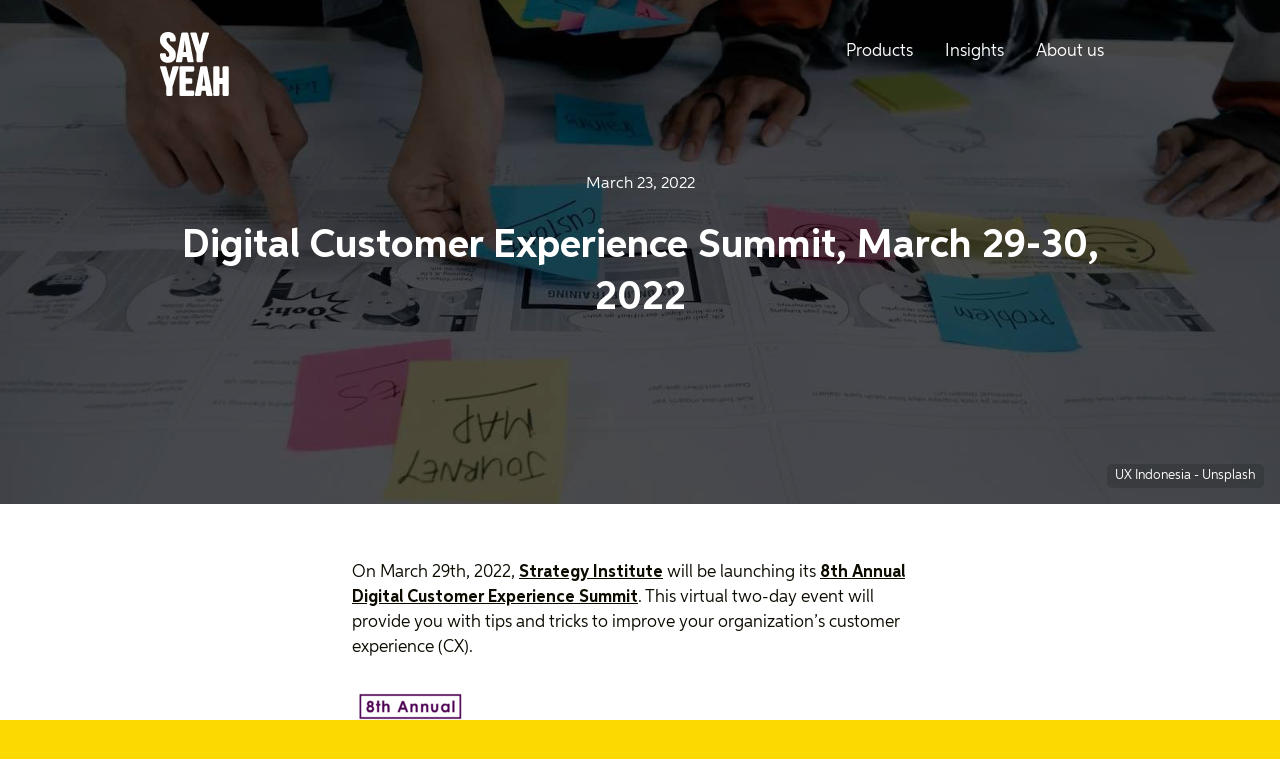

--- FILE ---
content_type: text/html; charset=UTF-8
request_url: https://sayyeah.com/digital-insights/digital-customer-experience-summit-march-2022/
body_size: 11609
content:
<!doctype html>
<html lang="en">
<head>
<meta name="format-detection" content="telephone=no">
<meta charset="utf-8" />
<meta http-equiv="X-UA-Compatible" content="IE=edge">
<meta name="viewport" content="width=device-width, initial-scale=1.0">
<link rel="author" href="/humans.txt" />
<meta name="yeah-wp-post-id" content="15620" />
<!-- This site is optimized with the Yoast SEO plugin v15.3 - https://yoast.com/wordpress/plugins/seo/ -->
<title>Digital Customer Experience Summit: March 29, 2022</title>
<meta name="description" content="On March 29, 2022, the 8th Digital Customer Experience Summit will begin. Tune in for tips and tricks to improve customer experience (CX)." />
<meta name="robots" content="index, follow, max-snippet:-1, max-image-preview:large, max-video-preview:-1" />
<link rel="canonical" href="https://sayyeah.com/digital-insights/digital-customer-experience-summit-march-2022/" />
<meta property="og:locale" content="en_US" />
<meta property="og:type" content="article" />
<meta property="og:title" content="Digital Customer Experience Summit: March 29, 2022" />
<meta property="og:description" content="On March 29, 2022, the 8th Digital Customer Experience Summit will begin. Tune in for tips and tricks to improve customer experience (CX)." />
<meta property="og:url" content="https://sayyeah.com/digital-insights/digital-customer-experience-summit-march-2022/" />
<meta property="og:site_name" content="Say Yeah!" />
<meta property="article:published_time" content="2022-03-23T18:31:38+00:00" />
<meta property="article:modified_time" content="2023-10-10T21:36:40+00:00" />
<meta property="og:image" content="https://insights.sayyeah.com/wp-content/uploads/2022/03/ux-indonesia-w00FkE6e8zE-unsplash-1600px-compressed-1.jpg" />
<meta property="og:image:width" content="1600" />
<meta property="og:image:height" content="1067" />
<meta name="twitter:card" content="summary_large_image" />
<meta name="twitter:creator" content="@sayyeahto" />
<meta name="twitter:site" content="@sayyeahto" />
<meta name="twitter:label1" content="Written by">
<meta name="twitter:data1" content="Akilah Spence">
<meta name="twitter:label2" content="Est. reading time">
<meta name="twitter:data2" content="2 minutes">
<script type="application/ld+json" class="yoast-schema-graph">{"@context":"https://schema.org","@graph":[{"@type":"Organization","@id":"https://sayyeah.com/#organization","name":"Say Yeah!","url":"https://sayyeah.com/","sameAs":["http://linkedin.com/company/sayyeahto/","https://www.pinterest.com/yousayyeah/","https://twitter.com/sayyeahto"],"logo":{"@type":"ImageObject","@id":"https://sayyeah.com/#logo","inLanguage":"en-CA","url":"https://insights.sayyeah.com/wp-content/uploads/2021/11/Final-Y@2x.png","width":1201,"height":1201,"caption":"Say Yeah!"},"image":{"@id":"https://sayyeah.com/#logo"}},{"@type":"WebSite","@id":"https://sayyeah.com/#website","url":"https://sayyeah.com/","name":"Say Yeah!","description":"Digital management consulting that shapes more effective organizations.","publisher":{"@id":"https://sayyeah.com/#organization"},"potentialAction":[{"@type":"SearchAction","target":"https://sayyeah.com/?s={search_term_string}","query-input":"required name=search_term_string"}],"inLanguage":"en-CA"},{"@type":"ImageObject","@id":"https://sayyeah.com/digital-insights/digital-customer-experience-summit-march-2022/#primaryimage","inLanguage":"en-CA","url":"https://insights.sayyeah.com/wp-content/uploads/2022/03/ux-indonesia-w00FkE6e8zE-unsplash-1600px-compressed-1.jpg","width":1600,"height":1067},{"@type":"WebPage","@id":"https://sayyeah.com/digital-insights/digital-customer-experience-summit-march-2022/#webpage","url":"https://sayyeah.com/digital-insights/digital-customer-experience-summit-march-2022/","name":"Digital Customer Experience Summit: March 29, 2022","isPartOf":{"@id":"https://sayyeah.com/#website"},"primaryImageOfPage":{"@id":"https://sayyeah.com/digital-insights/digital-customer-experience-summit-march-2022/#primaryimage"},"datePublished":"2022-03-23T18:31:38+00:00","dateModified":"2023-10-10T21:36:40+00:00","description":"On March 29, 2022, the 8th Digital Customer Experience Summit will begin. Tune in for tips and tricks to improve customer experience (CX).","inLanguage":"en-CA","potentialAction":[{"@type":"ReadAction","target":["https://sayyeah.com/digital-insights/digital-customer-experience-summit-march-2022/"]}]},{"@type":"Article","@id":"https://sayyeah.com/digital-insights/digital-customer-experience-summit-march-2022/#article","isPartOf":{"@id":"https://sayyeah.com/digital-insights/digital-customer-experience-summit-march-2022/#webpage"},"author":{"@id":"https://sayyeah.com/#/schema/person/e5b11006f66a247fd584ba8711b8c8e3"},"headline":"Digital Customer Experience Summit, March 29-30, 2022","datePublished":"2022-03-23T18:31:38+00:00","dateModified":"2023-10-10T21:36:40+00:00","mainEntityOfPage":{"@id":"https://sayyeah.com/digital-insights/digital-customer-experience-summit-march-2022/#webpage"},"publisher":{"@id":"https://sayyeah.com/#organization"},"image":{"@id":"https://sayyeah.com/digital-insights/digital-customer-experience-summit-march-2022/#primaryimage"},"keywords":"analytics,customer experience,customer journey,customer journey mapping,CX,data,digital,event","articleSection":"Event invites","inLanguage":"en-CA"},{"@type":"Person","@id":"https://sayyeah.com/#/schema/person/e5b11006f66a247fd584ba8711b8c8e3","name":"Akilah Spence","image":{"@type":"ImageObject","@id":"https://sayyeah.com/#personlogo","inLanguage":"en-CA","url":"https://secure.gravatar.com/avatar/ef2e5add1ab009e4d1b2a251714d7828?s=96&d=mm&r=g","caption":"Akilah Spence"}}]}</script>
<!-- / Yoast SEO plugin. -->
<link rel='dns-prefetch' href='//s.w.org' />
<link rel='stylesheet' id='theme_style-css'  href='https://insights.sayyeah.com/wp-content/themes/sayyeah/assets/styles/sayyeah.css?ver=10' type='text/css' media='all' />
<link rel='stylesheet' id='load_aspira_font-css'  href='https://insights.sayyeah.com/wp-content/themes/sayyeah/assets/styles/aspira.css?ver=10' type='text/css' media='all' />
<script type='text/javascript'>
/* <![CDATA[ */
var wp = {"ajaxurl":"https:\/\/insights.sayyeah.com\/wp-admin\/admin-ajax.php","security":"58092bfae5"};
/* ]]> */
</script>
<script src='//insights.sayyeah.com/wp-content/cache/wpfc-minified/200lq4qg/ha3df.js' type="text/javascript"></script>
<!-- <script type='text/javascript' src='https://insights.sayyeah.com/wp-content/themes/sayyeah/assets/scripts/app.js?ver=10'></script> -->
<link rel='https://api.w.org/' href='https://sayyeah.com/wp-json/' />
<link rel="EditURI" type="application/rsd+xml" title="RSD" href="https://insights.sayyeah.com/xmlrpc.php?rsd" />
<link rel="wlwmanifest" type="application/wlwmanifest+xml" href="https://insights.sayyeah.com/wp-includes/wlwmanifest.xml" /> 
<meta name="generator" content="WordPress 5.4" />
<link rel='shortlink' href='https://sayyeah.com/?p=15620' />
<link rel="alternate" type="application/json+oembed" href="https://sayyeah.com/wp-json/oembed/1.0/embed?url=https%3A%2F%2Fsayyeah.com%2Fdigital-insights%2Fdigital-customer-experience-summit-march-2022%2F" />
<link rel="alternate" type="text/xml+oembed" href="https://sayyeah.com/wp-json/oembed/1.0/embed?url=https%3A%2F%2Fsayyeah.com%2Fdigital-insights%2Fdigital-customer-experience-summit-march-2022%2F&#038;format=xml" />
<script type="text/javascript">document.documentElement.className += " js";</script>
<link rel="icon" href="https://insights.sayyeah.com/wp-content/uploads/2021/10/cropped-apple-touch-icon-32x32.png" sizes="32x32" />
<link rel="icon" href="https://insights.sayyeah.com/wp-content/uploads/2021/10/cropped-apple-touch-icon-192x192.png" sizes="192x192" />
<link rel="apple-touch-icon" href="https://insights.sayyeah.com/wp-content/uploads/2021/10/cropped-apple-touch-icon-180x180.png" />
<meta name="msapplication-TileImage" content="https://insights.sayyeah.com/wp-content/uploads/2021/10/cropped-apple-touch-icon-270x270.png" />
<style type="text/css" id="wp-custom-css">
a.anchor{display: block; position: relative; top: -250px; visibility: hidden;}
.address ul li {text-transform: uppercase;}
.keystats {font-size: x-large;}
.center {
text-align: center;
}
[class^="icon"] {
position: relative;
top: 5px;
margin-left: -5px;
}
#map {
-webkit-filter: grayscale(100%); /* Safari 6.0 - 9.0 */
filter: grayscale(100%);
}
ul.bullets {
list-style-type: disc;
}
.row {
display: flex;
}
.column {
flex: 50%;
}
.left { float: left; width: 300px; padding: 10px; }		</style>
<script defer src="https://cloud.umami.is/script.js" data-website-id="45f60529-b640-4a2e-880c-46d3e60c4a10"></script>
<!-- Google tag (gtag.js) --> <script async src="https://www.googletagmanager.com/gtag/js?id=AW-983796085"></script> <script> window.dataLayer = window.dataLayer || []; function gtag(){dataLayer.push(arguments)} gtag('js', new Date()); gtag('config', 'AW-983796085'); </script>
</head>
<body class="post-template-default single single-post postid-15620 single-format-standard fill:yellow" lang="en-ca">
<a href="#maincontent" id="skipnavigation" tabindex="0">Skip to main content</a>
<div class="document" id="document">
<header id="page-header"  class="relative bg:center bg:cover bg:norepeat fill:black text:white">
<div class="w:full h:full absolute inset:0 tint"></div>
<div class="flex flex:column flex:stretch contents-group">
<main-menu inline-template :total-items="3" >
<div class="stack w:full overflow:show link:white flex flex-x:center" id="desktop-menu-navigation">
<nav class="navigation w:16u"
aria-label="Site navigation"
style="z-index:2000;"
>
<a href="/"
aria-label="Say Yeah! - Home"
style="margin-top:2rem;"
>
<svg width="69" height="64" viewBox="0 0 69 64" fill="none" xmlns="http://www.w3.org/2000/svg" role="img" aria-label="Say Yeah">
<path d="M7.83806 30.7882C3.49225 30.7882 0.0431757 28.5274 0 23.1979V22.6859C0 21.8332 0.680848 21.1516 1.49122 21.1516H4.43049C5.28238 21.1516 5.92172 21.8332 5.92172 22.6859V23.1979C5.96489 24.2219 6.51788 24.9467 7.66867 24.9467C8.81947 24.9467 9.37245 24.0507 9.37245 22.9419V22.6012C9.37245 18.422 0 15.0525 0 8.82702V7.63346C0 2.34556 3.74799 0 8.05061 0C12.3532 0 15.8455 2.21756 15.8455 7.59024V8.10224C15.8455 8.95502 15.2062 9.59502 14.3543 9.59502H11.415C10.6063 9.59502 9.92378 8.95502 9.92378 8.10224V7.59024C9.92378 6.52468 9.32762 5.84146 8.22 5.84146C7.02768 5.84146 6.51621 6.73746 6.51621 7.84624V8.18702C6.51621 12.3661 15.8887 15.7357 15.8455 21.9612V23.1547C15.8455 28.4426 12.139 30.7882 7.8364 30.7882H7.83806Z" fill="currentColor"/>
<path d="M28.7534 30.3193C28.0725 30.3193 27.4332 29.7658 27.3053 29.0826L26.7524 25.0315H22.7902L22.2372 29.0826C22.1525 29.7641 21.5132 30.3193 20.7891 30.3193H16.998C16.2739 30.3193 15.8472 29.7658 15.975 29.0826L21.2574 1.70553C21.3853 1.02397 22.0661 0.46875 22.7486 0.46875H26.8387C27.5196 0.46875 28.2021 1.02397 28.3299 1.70553L33.5691 29.0826C33.697 29.7641 33.2702 30.3193 32.5894 30.3193H28.7551H28.7534ZM24.7928 7.42065L24.6218 10.1502L23.4295 19.958H26.1562L24.9639 10.1502L24.7928 7.42065Z" fill="currentColor"/>
<path d="M42.7274 21.4076V28.8282C42.7274 29.6378 42.0465 30.321 41.2361 30.321H38.0411C37.2324 30.321 36.5499 29.6395 36.5499 28.8282V21.4076L30.3309 1.70553C30.0752 1.02397 30.4588 0.46875 31.1828 0.46875H35.145C35.8259 0.46875 36.5516 1.02397 36.721 1.70553L39.617 12.8349L42.5563 1.70553C42.7274 1.02397 43.4514 0.46875 44.1322 0.46875H48.0944C48.7753 0.46875 49.1589 1.02397 48.9463 1.70553L42.7274 21.4059V21.4076Z" fill="currentColor"/>
<path d="M12.4761 55.0882V62.5089C12.4761 63.3185 11.7953 64.0017 10.9849 64.0017H7.78991C6.9812 64.0017 6.29869 63.3201 6.29869 62.5089V55.0882L0.0797237 35.3862C-0.176009 34.7046 0.20759 34.1494 0.931614 34.1494H4.89382C5.57467 34.1494 6.30035 34.7046 6.46973 35.3862L9.36583 46.5155L12.3051 35.3862C12.4761 34.7046 13.2002 34.1494 13.881 34.1494H17.8432C18.5241 34.1494 18.9077 34.7046 18.6951 35.3862L12.4761 55.0866V55.0882Z" fill="currentColor"/>
<path d="M25.6813 39.6933V46.3028H30.8358C31.6877 46.3028 32.3685 46.9843 32.3685 47.7955V50.3539C32.3685 51.1634 31.6877 51.8467 30.8358 51.8467H25.6813V58.4561H32.7521C33.5608 58.4561 34.2433 59.0961 34.2433 59.9489V62.5072C34.2433 63.3168 33.5625 64 32.7521 64H20.9519C20.1431 64 19.4606 63.3185 19.4606 62.5072V35.6422C19.4606 34.8326 20.1415 34.1494 20.9519 34.1494H32.7521C33.5608 34.1494 34.2433 34.831 34.2433 35.6422V38.2005C34.2433 39.0101 33.5625 39.6933 32.7521 39.6933H25.6813Z" fill="currentColor"/>
<path d="M47.661 64C46.9802 64 46.3409 63.4465 46.213 62.7632L45.66 58.7121H41.6978L41.1448 62.7632C41.0601 63.4448 40.4208 64 39.6968 64H35.9056C35.1816 64 34.7548 63.4465 34.8827 62.7632L40.1651 35.3862C40.2929 34.7046 40.9738 34.1494 41.6563 34.1494H45.7464C46.4272 34.1494 47.1097 34.7046 47.2376 35.3862L52.4768 62.7632C52.6047 63.4448 52.1779 64 51.497 64H47.6627H47.661ZM43.7005 41.1013L43.5295 43.8309L42.3371 53.6387H45.0639L43.8715 43.8309L43.7005 41.1013Z" fill="currentColor"/>
<path d="M59.4198 62.5072C59.4198 63.3168 58.7805 64 57.9286 64H54.6904C53.8817 64 53.1992 63.3185 53.1992 62.5072V35.6422C53.1992 34.8326 53.88 34.1494 54.6904 34.1494H57.9286C58.7805 34.1494 59.4198 34.831 59.4198 35.6422V46.09H62.4869V35.6422C62.4869 34.8326 63.1678 34.1494 63.9781 34.1494H67.2163C68.025 34.1494 68.7076 34.831 68.7076 35.6422V62.5072C68.7076 63.3168 68.0267 64 67.2163 64H63.9781C63.1694 64 62.4869 63.3185 62.4869 62.5072V52.0594H59.4198V62.5072Z" fill="currentColor"/>
</svg>
</a>
<button type="button" class="hide@md p:8 text:16 cursor:pointer text:white" data-menu-open="true">Menu</button>
<div class="none block@md">
<ul class="page-menu flex flex-x:end flex-y:center flex:nowrap" role="menubar" aria-label="Site navigation"
@keydown="navigate_menu"
@blur="close_current_menu"
@mouseleave="blur_and_close_current_menu"
>
<menu-item inline-template
:id="0"
:current="state.current"
:expanded="state.expanded"
@set_current="set_current"
@expand_menu="open_current_menu"
>
<li class=" menu-item menu-item-type-custom menu-item-object-custom menu-item-15376 menu-item-has-children inline-block mx:8 px:8 mb:none cursor:pointer relative whitespace:nowrap"
role="none"
>
<a href="https://sayyeah.com/shine/"
class="menu-link"
@focus="select"
@mouseover="hover"
:aria-expanded="(state.selected && props.expanded) ? true : false"
aria-haspopup='true'
tabindex="0"
override-focus="true"
role="menuitem"
ref="anchor"
>
Products
</a>
<submenu inline-template :total-items="3"
v-if="props.expanded && state.selected"
>
<ul class="menu-children" v-cloak role="menu" aria-label="Products menu options" @keydown="navigate_menu" ref="submenu">
<submenu-item inline-template :current="state.current" :id="0" @set_current="set_current">
<li class=" menu-item menu-item-type-custom menu-item-object-custom menu-item-15379" role="none">
<a
ref="anchor"
href="https://sayyeah.com/shine/content/"
class="menu-link"
@mouseover="select"
role="menuitem"
tabindex="-1"
override-focus="true"
>
Shine Content
</a>
</li>
</submenu-item>
<submenu-item inline-template :current="state.current" :id="1" @set_current="set_current">
<li class=" menu-item menu-item-type-custom menu-item-object-custom menu-item-15378" role="none">
<a
ref="anchor"
href="https://sayyeah.notion.site/shine-performance-overview?source=copy_link"
class="menu-link"
@mouseover="select"
role="menuitem"
tabindex="-1"
override-focus="true"
>
Shine Performance
</a>
</li>
</submenu-item>
<submenu-item inline-template :current="state.current" :id="2" @set_current="set_current">
<li class=" menu-item menu-item-type-custom menu-item-object-custom menu-item-15380" role="none">
<a
ref="anchor"
href="https://sayyeah.com/shine/voice-selector/"
class="menu-link"
@mouseover="select"
role="menuitem"
tabindex="-1"
override-focus="true"
>
Find your voice (free)
</a>
</li>
</submenu-item>
</ul>
</submenu>
</li>
</menu-item>
<menu-item inline-template
:id="1"
:current="state.current"
:expanded="state.expanded"
@set_current="set_current"
@expand_menu="open_current_menu"
>
<li class=" menu-item menu-item-type-post_type menu-item-object-page current_page_parent menu-item-7284 menu-item-has-children inline-block mx:8 px:8 mb:none cursor:pointer relative whitespace:nowrap"
role="none"
>
<a href="https://sayyeah.com/digital-insights/"
class="menu-link"
@focus="select"
@mouseover="hover"
:aria-expanded="(state.selected && props.expanded) ? true : false"
aria-haspopup='true'
tabindex="0"
override-focus="true"
role="menuitem"
ref="anchor"
>
Insights
</a>
<submenu inline-template :total-items="5"
v-if="props.expanded && state.selected"
>
<ul class="menu-children" v-cloak role="menu" aria-label="Insights menu options" @keydown="navigate_menu" ref="submenu">
<submenu-item inline-template :current="state.current" :id="0" @set_current="set_current">
<li class=" menu-item menu-item-type-taxonomy menu-item-object-category menu-item-15269" role="none">
<a
ref="anchor"
href="https://sayyeah.com/digital-insights/category/features/"
class="menu-link"
@mouseover="select"
role="menuitem"
tabindex="-1"
override-focus="true"
>
Featured
</a>
</li>
</submenu-item>
<submenu-item inline-template :current="state.current" :id="1" @set_current="set_current">
<li class=" menu-item menu-item-type-custom menu-item-object-custom menu-item-11683" role="none">
<a
ref="anchor"
href="https://sayyeah.com/digital-insights/category/resources/"
class="menu-link"
@mouseover="select"
role="menuitem"
tabindex="-1"
override-focus="true"
>
Resources
</a>
</li>
</submenu-item>
<submenu-item inline-template :current="state.current" :id="2" @set_current="set_current">
<li class=" menu-item menu-item-type-taxonomy menu-item-object-category menu-item-17352" role="none">
<a
ref="anchor"
href="https://sayyeah.com/digital-insights/category/press/"
class="menu-link"
@mouseover="select"
role="menuitem"
tabindex="-1"
override-focus="true"
>
Published
</a>
</li>
</submenu-item>
<submenu-item inline-template :current="state.current" :id="3" @set_current="set_current">
<li class=" menu-item menu-item-type-custom menu-item-object-custom menu-item-11197" role="none">
<a
ref="anchor"
href="/glossary/"
class="menu-link"
@mouseover="select"
role="menuitem"
tabindex="-1"
override-focus="true"
>
Glossary
</a>
</li>
</submenu-item>
<submenu-item inline-template :current="state.current" :id="4" @set_current="set_current">
<li class=" menu-item menu-item-type-custom menu-item-object-custom menu-item-17351" role="none">
<a
ref="anchor"
href="https://sayyeah.com/subscribe/"
class="menu-link"
@mouseover="select"
role="menuitem"
tabindex="-1"
override-focus="true"
>
Subscribe
</a>
</li>
</submenu-item>
</ul>
</submenu>
</li>
</menu-item>
<menu-item inline-template
:id="2"
:current="state.current"
:expanded="state.expanded"
@set_current="set_current"
@expand_menu="open_current_menu"
>
<li class=" menu-item menu-item-type-post_type menu-item-object-page menu-item-10259 menu-item-has-children inline-block mx:8 px:8 mb:none cursor:pointer relative whitespace:nowrap"
role="none"
>
<a href="https://sayyeah.com/about-us/"
class="menu-link"
@focus="select"
@mouseover="hover"
:aria-expanded="(state.selected && props.expanded) ? true : false"
aria-haspopup='true'
tabindex="0"
override-focus="true"
role="menuitem"
ref="anchor"
>
About us
</a>
<submenu inline-template :total-items="4"
v-if="props.expanded && state.selected"
>
<ul class="menu-children" v-cloak role="menu" aria-label="About us menu options" @keydown="navigate_menu" ref="submenu">
<submenu-item inline-template :current="state.current" :id="0" @set_current="set_current">
<li class=" menu-item menu-item-type-post_type menu-item-object-page menu-item-10260" role="none">
<a
ref="anchor"
href="https://sayyeah.com/about-us/"
class="menu-link"
@mouseover="select"
role="menuitem"
tabindex="-1"
override-focus="true"
>
We drive business with digital
</a>
</li>
</submenu-item>
<submenu-item inline-template :current="state.current" :id="1" @set_current="set_current">
<li class=" menu-item menu-item-type-custom menu-item-object-custom menu-item-10104" role="none">
<a
ref="anchor"
href="/people/"
class="menu-link"
@mouseover="select"
role="menuitem"
tabindex="-1"
override-focus="true"
>
People
</a>
</li>
</submenu-item>
<submenu-item inline-template :current="state.current" :id="2" @set_current="set_current">
<li class=" menu-item menu-item-type-post_type menu-item-object-page menu-item-13371" role="none">
<a
ref="anchor"
href="https://sayyeah.com/about-us/supplier-diversity/"
class="menu-link"
@mouseover="select"
role="menuitem"
tabindex="-1"
override-focus="true"
>
Supplier diversity
</a>
</li>
</submenu-item>
<submenu-item inline-template :current="state.current" :id="3" @set_current="set_current">
<li class=" menu-item menu-item-type-post_type menu-item-object-page menu-item-1036" role="none">
<a
ref="anchor"
href="https://sayyeah.com/contact-us/"
class="menu-link"
@mouseover="select"
role="menuitem"
tabindex="-1"
override-focus="true"
>
Contact us
</a>
</li>
</submenu-item>
</ul>
</submenu>
</li>
</menu-item>
</ul>
</div>
</nav>
</div>
</main-menu>
<div class="stack:h w:16u flex flex:center my:auto flex-y:center link:white text:white">
<div class="view w:full flex flex:column text:center flex-y:center">
<span class="pb:16">March 23, 2022</span>
<h1 class="pt:8">Digital Customer Experience Summit, March 29-30, 2022</h1>
</div>
</div>
</div>
<span class="image-attribution">
UX Indonesia
-
Unsplash
</span>
</header>
<main class="fill:white post-content" id="maincontent">
<div class="stack:h w:10u pt:24 pb:64">
<div class="view story">
<p>On March 29th, 2022, <a href="https://www.strategyinstitute.com/">Strategy Institute</a> will be launching its <a href="https://www.digitalcustomerexp.com/">8th Annual Digital Customer Experience Summit</a>. This virtual two-day event will provide you with tips and tricks to improve your organization&#8217;s customer experience (CX).</p>
<p><a href="https://www.digitalcustomerexp.com"><img class="aligncenter wp-image-15630" src="https://insights.sayyeah.com/wp-content/uploads/2022/03/digitalCX2020_8th_virtual-01-300x164-1.png" alt="" /></a></p>
<p>Catch the latest digital CX trends, <a href="https://sayyeah.com/digital-insights/customer-journey-transformation-2/">how to maximize CX ROI</a>, digital activities and data analytics to provide the best customer experiences, and how to leverage the link between content and SEO.</p>
<p>Participants will also have the opportunity to learn best practices adopted by PepsiCo, McDonald’s, Porsche, Lenovo, Tim Hortons, AT&amp;T, RBC, City of Las Vegas, LinkedIn, Mars, GoDaddy, and more, while networking with accomplished CX executives from reputable brands and over 450 CX thought leaders.</p>
<hr />
<h2>Here are a few sessions we&#8217;d like to highlight:</h2>
<h3>CX data and analytics</h3>
<p>Customer data and related insights are a foundational aspect of ongoing product and services decision-making. We often find organizations struggle with knowing what data is valuable and how to leverage it towards improved customer experience. We expect these two talks will bring clarity on how to improve your data practices.</p>
<ol>
<li>Day 2 Opening Panel Discussion: Actionable Insights &#8211; Harness CX Data Analytics for Actionable Insights That Drive Bottom-Line Results with Ashley Fitzgerald, Afshin Ahangar, John Ross, and John Oxford, Wednesday at 10:05 AM</li>
<li>Industry Expert: Harvesting Better Data &#8211; The Unstructured Data Goldmine: Target, Extract, &amp; Share Value with Josh Snider, Wednesday at 11:45 AM</li>
</ol>
<h3>Customer journey best practices</h3>
<p>Another typical organizational gap covered in these talks: unifying customer communication across all channels and eliminating information silos, often described as omni-channel, or a 360 degree customer view.</p>
<ol>
<li>Industry Expert: Unify, Streamline, Connect &#8211; How to Build Better Customer Journeys with Amrit Dhangal, Wednesday at 10:40 AM</li>
<li>Spotlight Session: Powering Up Digital CX Journeys &#8211; Adapt Your Customer Strategies to Meet the New Digital CX: From Consideration and Applications with Kasia Bigda, Wednesday at 3:30 PM</li>
</ol>
<p>For more information and the full conference schedule take a look at the <a href="https://www.digitalcustomerexp.com">event website</a>.</p>
<hr />
<h2>Register today!</h2>
<p>Tune in March 29th and March 30th for this exciting opportunity to grow your customer experience strategy.</p>
<p>Tickets start at $495 and include live access and networking as well as ongoing access to the conference recordings for up to 12 months.</p>
<hr />
<h3>Ready to bring new customer experience insights and practices to your organization?</h3>
<p>We can help improve customer reach, engagement, and retention with our efficient, data-driven approach to <a href="/solutions/product-strategy/">product strategy</a> and <a href="https://sayyeah.com/solutions/service-design/">service design</a>.</p>
<p><a class="button" href="https://sayyeah.com/contact-us/">Get in touch</a></p>
</div>
</div>
</main>
<footer class="fill:black text:white link:white pt:64" role="contentinfo">
<div class="stack:h w:16u">
<div class="stack:h w:full w:1/3@md">
<div class="view w:full">
<a href="/" class="block mb:24" aria-labelledby="react-aria-9" class="text-yellow">
<svg width="69" height="64" viewBox="0 0 69 64" fill="none" xmlns="http://www.w3.org/2000/svg" role="img" aria-label="Say Yeah">
<path d="M7.83806 30.7882C3.49225 30.7882 0.0431757 28.5274 0 23.1979V22.6859C0 21.8332 0.680848 21.1516 1.49122 21.1516H4.43049C5.28238 21.1516 5.92172 21.8332 5.92172 22.6859V23.1979C5.96489 24.2219 6.51788 24.9467 7.66867 24.9467C8.81947 24.9467 9.37245 24.0507 9.37245 22.9419V22.6012C9.37245 18.422 0 15.0525 0 8.82702V7.63346C0 2.34556 3.74799 0 8.05061 0C12.3532 0 15.8455 2.21756 15.8455 7.59024V8.10224C15.8455 8.95502 15.2062 9.59502 14.3543 9.59502H11.415C10.6063 9.59502 9.92378 8.95502 9.92378 8.10224V7.59024C9.92378 6.52468 9.32762 5.84146 8.22 5.84146C7.02768 5.84146 6.51621 6.73746 6.51621 7.84624V8.18702C6.51621 12.3661 15.8887 15.7357 15.8455 21.9612V23.1547C15.8455 28.4426 12.139 30.7882 7.8364 30.7882H7.83806Z" fill="currentColor"/>
<path d="M28.7534 30.3193C28.0725 30.3193 27.4332 29.7658 27.3053 29.0826L26.7524 25.0315H22.7902L22.2372 29.0826C22.1525 29.7641 21.5132 30.3193 20.7891 30.3193H16.998C16.2739 30.3193 15.8472 29.7658 15.975 29.0826L21.2574 1.70553C21.3853 1.02397 22.0661 0.46875 22.7486 0.46875H26.8387C27.5196 0.46875 28.2021 1.02397 28.3299 1.70553L33.5691 29.0826C33.697 29.7641 33.2702 30.3193 32.5894 30.3193H28.7551H28.7534ZM24.7928 7.42065L24.6218 10.1502L23.4295 19.958H26.1562L24.9639 10.1502L24.7928 7.42065Z" fill="currentColor"/>
<path d="M42.7274 21.4076V28.8282C42.7274 29.6378 42.0465 30.321 41.2361 30.321H38.0411C37.2324 30.321 36.5499 29.6395 36.5499 28.8282V21.4076L30.3309 1.70553C30.0752 1.02397 30.4588 0.46875 31.1828 0.46875H35.145C35.8259 0.46875 36.5516 1.02397 36.721 1.70553L39.617 12.8349L42.5563 1.70553C42.7274 1.02397 43.4514 0.46875 44.1322 0.46875H48.0944C48.7753 0.46875 49.1589 1.02397 48.9463 1.70553L42.7274 21.4059V21.4076Z" fill="currentColor"/>
<path d="M12.4761 55.0882V62.5089C12.4761 63.3185 11.7953 64.0017 10.9849 64.0017H7.78991C6.9812 64.0017 6.29869 63.3201 6.29869 62.5089V55.0882L0.0797237 35.3862C-0.176009 34.7046 0.20759 34.1494 0.931614 34.1494H4.89382C5.57467 34.1494 6.30035 34.7046 6.46973 35.3862L9.36583 46.5155L12.3051 35.3862C12.4761 34.7046 13.2002 34.1494 13.881 34.1494H17.8432C18.5241 34.1494 18.9077 34.7046 18.6951 35.3862L12.4761 55.0866V55.0882Z" fill="currentColor"/>
<path d="M25.6813 39.6933V46.3028H30.8358C31.6877 46.3028 32.3685 46.9843 32.3685 47.7955V50.3539C32.3685 51.1634 31.6877 51.8467 30.8358 51.8467H25.6813V58.4561H32.7521C33.5608 58.4561 34.2433 59.0961 34.2433 59.9489V62.5072C34.2433 63.3168 33.5625 64 32.7521 64H20.9519C20.1431 64 19.4606 63.3185 19.4606 62.5072V35.6422C19.4606 34.8326 20.1415 34.1494 20.9519 34.1494H32.7521C33.5608 34.1494 34.2433 34.831 34.2433 35.6422V38.2005C34.2433 39.0101 33.5625 39.6933 32.7521 39.6933H25.6813Z" fill="currentColor"/>
<path d="M47.661 64C46.9802 64 46.3409 63.4465 46.213 62.7632L45.66 58.7121H41.6978L41.1448 62.7632C41.0601 63.4448 40.4208 64 39.6968 64H35.9056C35.1816 64 34.7548 63.4465 34.8827 62.7632L40.1651 35.3862C40.2929 34.7046 40.9738 34.1494 41.6563 34.1494H45.7464C46.4272 34.1494 47.1097 34.7046 47.2376 35.3862L52.4768 62.7632C52.6047 63.4448 52.1779 64 51.497 64H47.6627H47.661ZM43.7005 41.1013L43.5295 43.8309L42.3371 53.6387H45.0639L43.8715 43.8309L43.7005 41.1013Z" fill="currentColor"/>
<path d="M59.4198 62.5072C59.4198 63.3168 58.7805 64 57.9286 64H54.6904C53.8817 64 53.1992 63.3185 53.1992 62.5072V35.6422C53.1992 34.8326 53.88 34.1494 54.6904 34.1494H57.9286C58.7805 34.1494 59.4198 34.831 59.4198 35.6422V46.09H62.4869V35.6422C62.4869 34.8326 63.1678 34.1494 63.9781 34.1494H67.2163C68.025 34.1494 68.7076 34.831 68.7076 35.6422V62.5072C68.7076 63.3168 68.0267 64 67.2163 64H63.9781C63.1694 64 62.4869 63.3185 62.4869 62.5072V52.0594H59.4198V62.5072Z" fill="currentColor"/>
</svg>
</a>
<ul class="list list--type_nobullets">
<li class="mb:4">877-SAY-YEAH (877-729-9324)</li>
<li class="mb:4">416-642-9694</li>
<li class="mb:4"><a href="mailto:hello@sayyeah.com">hello@sayyeah.com</a></li>
</ul>
<form role="search" method="get" id="searchform" action="/" class="mt:32"><label class="fill:none text:white b:1 stroke:white rounded:8 w:full cursor:text flex flex-y:center flex:nowrap"><span class="sr-only">Search</span><svg xmlns="http://www.w3.org/2000/svg" aria-label="Search" class="ico-search stroke:white ml:12" fill="none" focusable="false" height="14" preserveAspectRatio="xMinYMin" role="img" viewBox="0 0 14 14" width="14"><path d="M13 13L9.47059 9.47059M10.8824 5.94118C10.8824 6.59006 10.7545 7.23259 10.5062 7.83208C10.2579 8.43157 9.89395 8.97629 9.43512 9.43512C8.97629 9.89395 8.43157 10.2579 7.83208 10.5062C7.23259 10.7545 6.59006 10.8824 5.94118 10.8824C5.29229 10.8824 4.64976 10.7545 4.05027 10.5062C3.45078 10.2579 2.90607 9.89395 2.44724 9.43512C1.98841 8.97629 1.62444 8.43157 1.37612 7.83208C1.12781 7.23259 1 6.59006 1 5.94118C1 4.6307 1.52059 3.37389 2.44724 2.44724C3.37389 1.52059 4.6307 1 5.94118 1C7.25166 1 8.50847 1.52059 9.43512 2.44724C10.3618 3.37389 10.8824 4.6307 10.8824 5.94118Z" stroke-linecap="round" stroke-linejoin="round" stroke-width="2"></path></svg><input
type="search"
class="fill:none text:white inline-flex text:16 py:8 pl:12 pr:16 flex:grow w:full flex:shrink"
style="z-index:1;"
placeholder="Search"
value=""
name="s"
autocomplete="off"
id="s" /></label></form>
</div>
</div>
<div class="stack:h w:full w:2/3@md">
<div class="view w:full w:1/2@md py:16 py:32@md">
<h3 class="text:18 mb:12">
<a class="menu-link" href="https://sayyeah.com/shine/">Products</a>
</h3>
<ul class="list list--type_nobullets">
<li class=" menu-item menu-item-type-custom menu-item-object-custom menu-item-15369 mb:4">
<a class="menu-link" href="https://sayyeah.com/shine/content/">Shine Content</a>
</li>
<li class=" menu-item menu-item-type-custom menu-item-object-custom menu-item-15368 mb:4">
<a class="menu-link" href="https://sayyeah.notion.site/shine-performance-overview?source=copy_link">Shine Performance</a>
</li>
<li class=" menu-item menu-item-type-custom menu-item-object-custom menu-item-15370 mb:4">
<a class="menu-link" href="https://sayyeah.com/shine/voice-selector/">Find your voice (free)</a>
</li>
</ul>
</div>
<div class="view w:full w:1/2@md py:16 py:32@md">
<h3 class="text:18 mb:12">
<a class="menu-link" href="https://sayyeah.com/about-us/">About us</a>
</h3>
<ul class="list list--type_nobullets">
<li class=" menu-item menu-item-type-custom menu-item-object-custom menu-item-9904 mb:4">
<a class="menu-link" href="/people/">People</a>
</li>
<li class=" menu-item menu-item-type-post_type menu-item-object-page menu-item-13372 mb:4">
<a class="menu-link" href="https://sayyeah.com/about-us/supplier-diversity/">Supplier diversity</a>
</li>
<li class=" menu-item menu-item-type-custom menu-item-object-custom menu-item-9905 mb:4">
<a class="menu-link" href="/contact-us/">Contact Us</a>
</li>
</ul>
</div>
<div class="view w:full w:1/2@md py:16 py:32@md">
<h3 class="text:18 mb:12">
<a class="menu-link" href="https://sayyeah.com/digital-insights/">Insights</a>
</h3>
<ul class="list list--type_nobullets">
<li class=" menu-item menu-item-type-taxonomy menu-item-object-category menu-item-15268 mb:4">
<a class="menu-link" href="https://sayyeah.com/digital-insights/category/features/">Featured</a>
</li>
<li class=" menu-item menu-item-type-taxonomy menu-item-object-category menu-item-9104 mb:4">
<a class="menu-link" href="https://sayyeah.com/digital-insights/category/articles/">Articles</a>
</li>
<li class=" menu-item menu-item-type-taxonomy menu-item-object-category current-post-ancestor menu-item-6984 mb:4">
<a class="menu-link" href="https://sayyeah.com/digital-insights/category/events/">Events</a>
</li>
<li class=" menu-item menu-item-type-custom menu-item-object-custom menu-item-11684 mb:4">
<a class="menu-link" href="https://sayyeah.com/digital-insights/category/resources/">Resources</a>
</li>
<li class=" menu-item menu-item-type-taxonomy menu-item-object-category menu-item-9108 mb:4">
<a class="menu-link" href="https://sayyeah.com/digital-insights/category/press/">Published</a>
</li>
<li class=" menu-item menu-item-type-custom menu-item-object-custom menu-item-17353 mb:4">
<a class="menu-link" href="https://sayyeah.com/subscribe/">Subscribe</a>
</li>
</ul>
</div>
<div class="view w:full w:1/2@md py:16 py:32@md">
<h3 class="text:18 mb:12">
<a class="menu-link" href="/glossary/">Digital transformation glossary</a>
</h3>
<ul class="list list--type_nobullets">
<li class=" menu-item menu-item-type-taxonomy menu-item-object-glossary_category menu-item-11203 mb:4">
<a class="menu-link" href="https://sayyeah.com/glossary/category/digital-excellence/">Digital excellence</a>
</li>
<li class=" menu-item menu-item-type-taxonomy menu-item-object-glossary_category menu-item-15922 mb:4">
<a class="menu-link" href="https://sayyeah.com/glossary/category/online-education/">Learning & Development (L&D)</a>
</li>
<li class=" menu-item menu-item-type-taxonomy menu-item-object-glossary_category menu-item-11201 mb:4">
<a class="menu-link" href="https://sayyeah.com/glossary/category/inclusive-design/">Inclusive design</a>
</li>
<li class=" menu-item menu-item-type-taxonomy menu-item-object-glossary_category menu-item-11202 mb:4">
<a class="menu-link" href="https://sayyeah.com/glossary/category/product-strategy/">Product strategy</a>
</li>
<li class=" menu-item menu-item-type-taxonomy menu-item-object-glossary_category menu-item-11200 mb:4">
<a class="menu-link" href="https://sayyeah.com/glossary/category/service-design/">Service design</a>
</li>
<li class=" menu-item menu-item-type-taxonomy menu-item-object-glossary_category menu-item-11199 mb:4">
<a class="menu-link" href="https://sayyeah.com/glossary/category/accessibility/">Web accessibility</a>
</li>
</ul>
</div>
</div>
</div>
<div class="stack:h w:8u flex flexLcenter pt:32">
<div class="view flex flex-x:between">
<a href="https://www.linkedin.com/company/sayyeahto/" class="social-network__badge badge--network-linkedin" aria-label="linkedin profile">
<svg xmlns="http://www.w3.org/2000/svg" aria-label="LinkedIn" class="social-linkedin " focusable="false" height="32" preserveAspectRatio="xMinYMin" role="img" viewBox="0 0 32 32" width="32"><path d="M17.2 14.53v-.041l-.028.041z"></path><path d="M10.54 25.558H6.253V12.66h4.287zM8.397 10.9H8.37a2.235 2.235 0 1 1 .056-4.457 2.236 2.236 0 1 1-.028 4.457zM26 25.56h-4.287v-6.901c0-1.734-.62-2.917-2.172-2.917a2.347 2.347 0 0 0-2.2 1.568 2.933 2.933 0 0 0-.14 1.046v7.203h-4.288s.056-11.688 0-12.898H17.2v1.829a4.252 4.252 0 0 1 3.864-2.132c2.821 0 4.936 1.844 4.936 5.805z"></path></svg>
</a>
<a href="https://twitter.com/sayyeahto/" class="social-network__badge badge--network-twitter" aria-label="twitter profile">
<svg xmlns="http://www.w3.org/2000/svg" aria-label="Twitter" class="social-twitter " focusable="false" height="32" preserveAspectRatio="xMinYMin" role="img" viewBox="0 0 32 32" width="32"><path d="M23.953 11.921q.011.264.011.531A11.67 11.67 0 0 1 6 22.283a8.321 8.321 0 0 0 .979.058 8.232 8.232 0 0 0 5.096-1.757 4.107 4.107 0 0 1-3.833-2.85 4.112 4.112 0 0 0 1.853-.07 4.106 4.106 0 0 1-3.292-4.023v-.052a4.087 4.087 0 0 0 1.86.513 4.108 4.108 0 0 1-1.27-5.478 11.65 11.65 0 0 0 8.457 4.287 4.106 4.106 0 0 1 6.992-3.742 8.215 8.215 0 0 0 2.605-.996 4.116 4.116 0 0 1-1.804 2.27A8.201 8.201 0 0 0 26 9.797a8.337 8.337 0 0 1-2.047 2.124z"></path></svg>
</a>
<a href="https://vimeo.com/sayyeah/" class="social-network__badge badge--network-vimeo" aria-label="vimeo profile">
<svg xmlns="http://www.w3.org/2000/svg" aria-label="Vimeo" class="social-vimeo " fill="currentColor" focusable="false" height="32" preserveAspectRatio="xMinYMin" role="img" viewBox="0 0 32 32" width="32"><path d="M25.9881 10.9919C25.8985 12.9337 24.5392 15.5925 21.9103 18.9683C19.1917 22.4935 16.8914 24.2561 15.0093 24.2561C13.8442 24.2561 12.8584 23.1806 12.0517 21.0296L10.4385 15.1145C9.84103 12.9636 9.19873 11.8881 8.51162 11.8881C8.36226 11.8881 7.83945 12.2018 6.9432 12.8291L6.00217 11.6192C6.97969 10.7603 7.95063 9.89391 8.91492 9.02016C10.2294 7.88493 11.2152 7.28745 11.8725 7.2277C13.4259 7.07833 14.3819 8.13887 14.7404 10.4093C15.1288 12.859 15.3976 14.3826 15.547 14.9801C15.9951 17.0115 16.488 18.0273 17.0258 18.0273C17.444 18.0273 18.0714 17.37 18.9078 16.0556C19.7443 14.7411 20.1924 13.7403 20.2522 13.0532C20.3717 11.918 19.9236 11.3504 18.9078 11.3504C18.4299 11.3504 17.9369 11.4549 17.4291 11.6641C18.4149 8.4675 20.297 6.91403 23.0753 7.00366C25.1367 7.06342 26.1076 8.39283 25.9881 10.9919L25.9881 10.9919Z"></path></svg>
</a>
<a href="https://www.pinterest.ca/yousayyeah/" class="social-network__badge badge--network-pinterest" aria-label="pinterest profile">
<svg xmlns="http://www.w3.org/2000/svg" aria-label="Pinterest" class="social-pinterest " focusable="false" height="32" preserveAspectRatio="xMinYMin" role="img" viewBox="0 0 32 32" width="32"><path d="M12.554 25.426a9.352 9.352 0 0 0 1.172-2.716q.147-.56.886-3.466a2.743 2.743 0 0 0 1.199 1.109 3.903 3.903 0 0 0 1.873.467 5.932 5.932 0 0 0 3.547-1.124 7.305 7.305 0 0 0 2.415-3.097 11.06 11.06 0 0 0 .854-4.434 6.758 6.758 0 0 0-.977-3.516 7.4 7.4 0 0 0-2.834-2.678 8.453 8.453 0 0 0-4.188-1.035 10.515 10.515 0 0 0-3.22.477 8.457 8.457 0 0 0-2.538 1.265 8.596 8.596 0 0 0-1.789 1.815 7.418 7.418 0 0 0-1.1 2.127 7.155 7.155 0 0 0-.354 2.202 6.565 6.565 0 0 0 .656 3.004 3.703 3.703 0 0 0 1.923 1.825c.328.13.536.021.624-.33.021-.077.065-.245.131-.509s.11-.426.132-.493a.75.75 0 0 0-.18-.704 3.738 3.738 0 0 1-.84-2.482 5.98 5.98 0 0 1 6.21-6.046 5.322 5.322 0 0 1 3.868 1.349 4.66 4.66 0 0 1 1.388 3.5 9.363 9.363 0 0 1-1.125 4.745 3.302 3.302 0 0 1-2.882 1.954 2.006 2.006 0 0 1-1.61-.714 1.864 1.864 0 0 1-.378-1.717q.13-.575.436-1.535c.202-.64.366-1.205.492-1.692a5.105 5.105 0 0 0 .19-1.24 2.08 2.08 0 0 0-.445-1.363 1.538 1.538 0 0 0-1.265-.542 2.1 2.1 0 0 0-1.725.934 3.77 3.77 0 0 0-.705 2.334 4.379 4.379 0 0 0 .41 2.005L11.18 21.97a8.524 8.524 0 0 0-.202 2.98c.074.606.352 2.114.352 2.114s.864-1.075 1.225-1.638z"></path></svg>
</a>
</div>
</div>
<div class="stack:h w:12u flex flex:center pb:16">
<div class="stack:h w:16u text:14 text:center divider flex:center py:none">
<div class="view w:full py:8">
<span class="mx:12">&copy; 2008-2025. Say Yeah Inc. All rights reserved.</span>
<a href="/accessibility/" class="whitespace:nowrap mx:12">Accessibility Statement</a>
<a href="/privacy-policy/" class="whitespace:nowrap mx:12">Privacy Policy</a>
<a href="/sitemap/" class="whitespace:nowrap mx:12">Sitemap</a>
</div>
</div>
</div>
</footer>
</div>
<div data-menu-container class="menu-sheet-container">
<div class="menu-sheet-page-overlay" data-menu-open="false"></div>
<div class="menu-sheet">
<div class="menu-content" data-menu="true">
<div class="menu-title" data-menu-open="false">
Menu
<button type="button" aria-label="Close menu">
<svg viewBox="0 0 24 24" width="24" height="24" fill="none" xmlns="http://www.w3.org/2000/svg" focusable="false" >
<circle cx="12" cy="12" r="12" fill="#333333"/>
<path d="M8 8L16 16M16 8L8 16L16 8Z" stroke="white" stroke-width="2" stroke-linecap="round" stroke-linejoin="round"/>
</svg>
</button>
</div>
<ul class="menu-items">
<li class="menu-item">
<div class="menu-item-group">
<a class="menu-link" href="/">Home</a>
</div>
</li>
<li
class=" menu-item menu-item-type-custom menu-item-object-custom menu-item-15376 menu-item-has-children"
data-type="menu-group"
>
<div class="menu-item-group">
<a class="menu-link" href="https://sayyeah.com/shine/">Products</a>
<button type="button" aria-label="Expand Products menu" tab-index="0" class="menu-children-toggle" data-menu-children-toggle>
<svg version="1.1" xmlns="http://www.w3.org/2000/svg" viewBox="0 0 24 24" focusable="false" style="width:24px;height:24px;"><polyline points="4,8 12,16 20,8" stroke-width="2" fill="white" /></svg>
</button>
</div>
<ul class="menu-children" data-menu-children>
<li class=" menu-item menu-item-type-custom menu-item-object-custom menu-item-15379">
<a
class="menu-link"
data-type="menu-item-child"
href="https://sayyeah.com/shine/content/"
tabindex="-1">
Shine Content
</a>
</li>
<li class=" menu-item menu-item-type-custom menu-item-object-custom menu-item-15378">
<a
class="menu-link"
data-type="menu-item-child"
href="https://sayyeah.notion.site/shine-performance-overview?source=copy_link"
tabindex="-1">
Shine Performance
</a>
</li>
<li class=" menu-item menu-item-type-custom menu-item-object-custom menu-item-15380">
<a
class="menu-link"
data-type="menu-item-child"
href="https://sayyeah.com/shine/voice-selector/"
tabindex="-1">
Find your voice (free)
</a>
</li>
</ul>
</li>
<li
class=" menu-item menu-item-type-post_type menu-item-object-page current_page_parent menu-item-7284 menu-item-has-children"
data-type="menu-group"
>
<div class="menu-item-group">
<a class="menu-link" href="https://sayyeah.com/digital-insights/">Insights</a>
<button type="button" aria-label="Expand Insights menu" tab-index="0" class="menu-children-toggle" data-menu-children-toggle>
<svg version="1.1" xmlns="http://www.w3.org/2000/svg" viewBox="0 0 24 24" focusable="false" style="width:24px;height:24px;"><polyline points="4,8 12,16 20,8" stroke-width="2" fill="white" /></svg>
</button>
</div>
<ul class="menu-children" data-menu-children>
<li class=" menu-item menu-item-type-taxonomy menu-item-object-category menu-item-15269">
<a
class="menu-link"
data-type="menu-item-child"
href="https://sayyeah.com/digital-insights/category/features/"
tabindex="-1">
Featured
</a>
</li>
<li class=" menu-item menu-item-type-custom menu-item-object-custom menu-item-11683">
<a
class="menu-link"
data-type="menu-item-child"
href="https://sayyeah.com/digital-insights/category/resources/"
tabindex="-1">
Resources
</a>
</li>
<li class=" menu-item menu-item-type-taxonomy menu-item-object-category menu-item-17352">
<a
class="menu-link"
data-type="menu-item-child"
href="https://sayyeah.com/digital-insights/category/press/"
tabindex="-1">
Published
</a>
</li>
<li class=" menu-item menu-item-type-custom menu-item-object-custom menu-item-11197">
<a
class="menu-link"
data-type="menu-item-child"
href="/glossary/"
tabindex="-1">
Glossary
</a>
</li>
<li class=" menu-item menu-item-type-custom menu-item-object-custom menu-item-17351">
<a
class="menu-link"
data-type="menu-item-child"
href="https://sayyeah.com/subscribe/"
tabindex="-1">
Subscribe
</a>
</li>
</ul>
</li>
<li
class=" menu-item menu-item-type-post_type menu-item-object-page menu-item-10259 menu-item-has-children"
data-type="menu-group"
>
<div class="menu-item-group">
<a class="menu-link" href="https://sayyeah.com/about-us/">About us</a>
<button type="button" aria-label="Expand About us menu" tab-index="0" class="menu-children-toggle" data-menu-children-toggle>
<svg version="1.1" xmlns="http://www.w3.org/2000/svg" viewBox="0 0 24 24" focusable="false" style="width:24px;height:24px;"><polyline points="4,8 12,16 20,8" stroke-width="2" fill="white" /></svg>
</button>
</div>
<ul class="menu-children" data-menu-children>
<li class=" menu-item menu-item-type-post_type menu-item-object-page menu-item-10260">
<a
class="menu-link"
data-type="menu-item-child"
href="https://sayyeah.com/about-us/"
tabindex="-1">
We drive business with digital
</a>
</li>
<li class=" menu-item menu-item-type-custom menu-item-object-custom menu-item-10104">
<a
class="menu-link"
data-type="menu-item-child"
href="/people/"
tabindex="-1">
People
</a>
</li>
<li class=" menu-item menu-item-type-post_type menu-item-object-page menu-item-13371">
<a
class="menu-link"
data-type="menu-item-child"
href="https://sayyeah.com/about-us/supplier-diversity/"
tabindex="-1">
Supplier diversity
</a>
</li>
<li class=" menu-item menu-item-type-post_type menu-item-object-page menu-item-1036">
<a
class="menu-link"
data-type="menu-item-child"
href="https://sayyeah.com/contact-us/"
tabindex="-1">
Contact us
</a>
</li>
</ul>
</li>
</ul>
</div>
</div>
</div>
<style id='page-style-inline-css' type='text/css'>
#page-header, #background-overlay {
background-image:url(https://insights.sayyeah.com/wp-content/uploads/2022/03/ux-indonesia-w00FkE6e8zE-unsplash-1600px-compressed-1.jpg);
}
#page-header .tint {
background-color:#000;
opacity:0.7
}
</style>
<div id="viewport-js"></div><!--w:screen h:screen fixed inset:0 flex flex-x:center flex-y:center-->
<div id="global-modal">
<modal inline-template :radio-event="'essential-modal:show'">
<div
v-if="state.open"
v-cloak
>
<div id="document-overlay" class="modal-container" override-focus="true" tabindex="-1" style="background:rgba(0,0,0,0.8)" @click="hide_modal($event)">
<div class="modal fill:essential-pattern-gradient b:2 stroke:white text:center"
role="dialog"
aria-labelledby="modal-title"
aria-modal="true"
>
<h2 class="text:32" id="modal-title">One quick thing...</h2>
<p class="text:20">Get crucial insights for your website that will improve usability, accessibility, and inclusivity so your site can be used and enjoyed be even more people.</p>
<a href="/essential-audit/" class="button fill:black text:white w:full">Order an Essential Website Audit today!</a>
<button class="mt:24 text:underline" @click="hide_modal()">Dismiss</button>
</div>
</div>
</div>
</modal>
</div>
<!--<div id="terms" data-component="glossary_terms" class="absolute"></div>-->
</body>
</html><!-- WP Fastest Cache file was created in 0.21721601486206 seconds, on 28-11-25 8:01:19 --><!-- via php -->